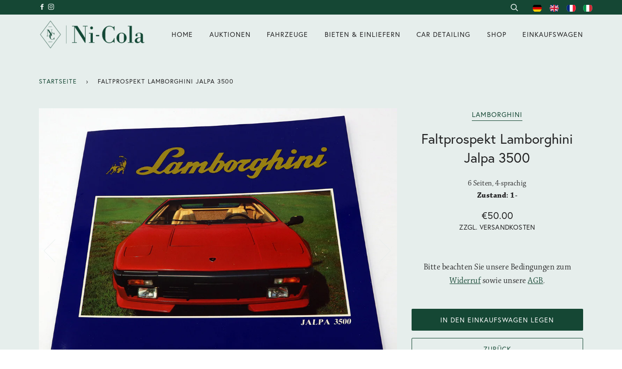

--- FILE ---
content_type: application/javascript; charset=utf-8
request_url: https://cs.iubenda.com/cookie-solution/confs/js/50610056.js
body_size: -133
content:
_iub.csRC = { consApiKey: 'QbePS8chCJCX1VDh2V17IOb76P3ZjSzZ', brand: 'Complianz', publicId: '478b838a-5bbc-4e4a-994b-b50b0b1350e3', floatingGroup: false };
_iub.csEnabled = true;
_iub.csPurposes = [1,3,4];
_iub.cpUpd = 1768545526;
_iub.csFeatures = {"geolocation_setting":true,"cookie_solution_white_labeling":1,"rejection_recovery":false,"full_customization":true,"multiple_languages":true,"mobile_app_integration":false};
_iub.csT = null;
_iub.googleConsentModeV2 = true;
_iub.totalNumberOfProviders = 6;
